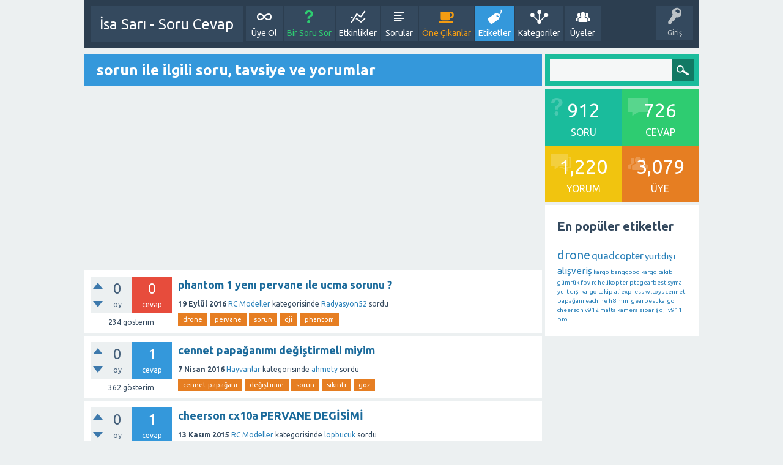

--- FILE ---
content_type: text/html; charset=utf-8
request_url: https://www.isa-sari.com/sorular/e/sorun
body_size: 4116
content:
<!DOCTYPE html>
<html>
	<!-- Powered by Question2Answer - http://www.question2answer.org/ -->
	<head>
		<meta charset="utf-8">
		<title>sorun ile ilgili soru, tavsiye ve yorumlar - İsa Sarı - Soru Cevap</title>
		<meta name="viewport" content="width=device-width, initial-scale=1">
		<link rel="stylesheet" href="../qa-theme/SnowFlat/qa-styles.css?1.7.1">
		<link rel="stylesheet" href="https://fonts.googleapis.com/css?family=Ubuntu:400,700,400italic,700italic">
		<style>
			.qa-nav-user { margin: 0 !important; }
			@media (max-width: 979px) {
			 body.qa-template-user.fixed, body[class*="qa-template-user-"].fixed { padding-top: 118px !important; }
			 body.qa-template-users.fixed { padding-top: 95px !important; }
			}
			@media (min-width: 980px) {
			 body.qa-template-users.fixed { padding-top: 105px !important;}
			}
		</style>
		<link rel="search" type="application/opensearchdescription+xml" title="İsa Sarı - Soru Cevap" href="../opensearch.xml">
		<script>
		var qa_root = '..\/';
		var qa_request = 'tag\/sorun';
		</script>
		<script src="../qa-content/jquery-1.11.3.min.js"></script>
		<script src="../qa-content/qa-page.js?1.7.1"></script>
		<script src="../qa-theme/SnowFlat/js/snow-core.js?1.7.1"></script>
	</head>
	<body
		class="qa-template-tag qa-body-js-off"
		>
		<script>
			var b=document.getElementsByTagName('body')[0];
			b.className=b.className.replace('qa-body-js-off', 'qa-body-js-on');
		</script>
		<div id="qam-topbar" class="clearfix">
			<div class="qam-main-nav-wrapper clearfix">
				<div class="sb-toggle-left qam-menu-toggle"><i class="icon-th-list"></i></div>
				<div class="qam-account-items-wrapper">
					<div id="qam-account-toggle" class="qam-logged-out">
						<i class="icon-key qam-auth-key"></i>
						<div class="qam-account-handle">Giriş</div>
					</div>
					<div class="qam-account-items clearfix">
						<form action="../login?to=e%2Fsorun" method="post">
							<input type="text" name="emailhandle" dir="auto" placeholder="E-posta veya üye adı">
							<input type="password" name="password" dir="auto" placeholder="Şifre">
							<div><input type="checkbox" name="remember" id="qam-rememberme" value="1">
							<label for="qam-rememberme">Hatırla</label></div>
							<input type="hidden" name="code" value="0-1768423161-da04123e6b70498faa98dd15a57b0bb908a76891">
							<input type="submit" value="Giriş" class="qa-form-tall-button qa-form-tall-button-login" name="dologin">
						</form>
						<div class="qa-nav-user">
							<ul class="qa-nav-user-list">
								<li class="qa-nav-user-item qa-nav-user-register">
									<a href="../register?to=e%2Fsorun" class="qa-nav-user-link">Üye Ol</a>
								</li>
							</ul>
							<div class="qa-nav-user-clear">
							</div>
						</div>
					</div> <!-- END qam-account-items -->
				</div> <!-- END qam-account-items-wrapper -->
				<div class="qa-logo">
					<a href="../" class="qa-logo-link">İsa Sarı - Soru Cevap</a>
				</div>
				<div class="qa-nav-main">
					<ul class="qa-nav-main-list">
						<li class="qa-nav-main-item qa-nav-main-custom-4">
							<a href="http://www.isa-sari.com/sorular/register?to=" class="qa-nav-main-link">Üye Ol</a>
						</li>
						<li class="qa-nav-main-item qa-nav-main-ask">
							<a href="../sor" class="qa-nav-main-link">Bir Soru Sor</a>
						</li>
						<li class="qa-nav-main-item qa-nav-main-activity">
							<a href="../etkinlik" class="qa-nav-main-link">Etkinlikler</a>
						</li>
						<li class="qa-nav-main-item qa-nav-main-questions">
							<a href="../liste" class="qa-nav-main-link">Sorular</a>
						</li>
						<li class="qa-nav-main-item qa-nav-main-hot">
							<a href="../once-cikan" class="qa-nav-main-link">Öne Çıkanlar</a>
						</li>
						<li class="qa-nav-main-item qa-nav-main-tag">
							<a href="../etiketler" class="qa-nav-main-link qa-nav-main-selected">Etiketler</a>
						</li>
						<li class="qa-nav-main-item qa-nav-main-categories">
							<a href="../kategori" class="qa-nav-main-link">Kategoriler</a>
						</li>
						<li class="qa-nav-main-item qa-nav-main-user">
							<a href="../uyeler" class="qa-nav-main-link">Üyeler</a>
						</li>
					</ul>
					<div class="qa-nav-main-clear">
					</div>
				</div>
			</div> <!-- END qam-main-nav-wrapper -->
		</div> <!-- END qam-topbar -->
		<div class="qam-ask-search-box"><div class="qam-ask-mobile"><a href="../sor" class="turquoise">Bir Soru Sor</a></div><div class="qam-search-mobile turquoise" id="qam-search-mobile"></div></div>
		<div class="qam-search turquoise the-top" id="the-top-search">
			<div class="qa-search">
				<form method="get" action="../search">
					
					<input type="text" name="q" value="" class="qa-search-field">
					<input type="submit" value="Arama Yap" class="qa-search-button">
				</form>
			</div>
		</div>
		<div class="qa-body-wrapper">
			
			<div class="qa-main-wrapper">
				
				<div class="qa-main">
					<h1>
						
						
						sorun ile ilgili soru, tavsiye ve yorumlar
						
					</h1>
					<div style="padding-top:7px; padding-bottom:9px"><script async src="//pagead2.googlesyndication.com/pagead/js/adsbygoogle.js"></script>
<!-- Sorular-Yatay -->
<ins class="adsbygoogle"
     style="display:block"
     data-ad-client="ca-pub-6418333092000024"
     data-ad-slot="5197717104"
     data-ad-format="auto"></ins>
<script>
(adsbygoogle = window.adsbygoogle || []).push({});
</script></div>
					<div class="qa-part-q-list">
						<form method="post" action="../e/sorun">
							<div class="qa-q-list">
								
								<div class="qa-q-list-item" id="q2801">
									<div class="qa-q-item-stats">
										<div class="qa-voting qa-voting-net" id="voting_2801">
											<div class="qa-vote-buttons qa-vote-buttons-net">
												<input title="Artı oy vermek için tıklayınız" name="vote_2801_1_q2801" onclick="return qa_vote_click(this);" type="submit" value="+" class="qa-vote-first-button qa-vote-up-button"> 
												<input title="Eksi oy vermek için tıklayınız" name="vote_2801_-1_q2801" onclick="return qa_vote_click(this);" type="submit" value="&ndash;" class="qa-vote-second-button qa-vote-down-button"> 
											</div>
											<div class="qa-vote-count qa-vote-count-net">
												<span class="qa-netvote-count">
													<span class="qa-netvote-count-data">0</span><span class="qa-netvote-count-pad"> oy</span>
												</span>
											</div>
											<div class="qa-vote-clear">
											</div>
										</div>
										<span class="qa-a-count qa-a-count-zero">
											<span class="qa-a-count-data">0</span><span class="qa-a-count-pad"> cevap</span>
										</span>
										<span class="qa-view-count">
											<span class="qa-view-count-data">234</span><span class="qa-view-count-pad"> gösterim</span>
										</span>
									</div>
									<div class="qa-q-item-main">
										<div class="qa-q-item-title">
											
											<a href="../2801/phantom-1-yeni-pervane-ile-ucma-sorunu">phantom 1 yenı pervane ıle ucma sorunu ?</a>
										</div>
										<span class="qa-q-item-avatar-meta">
											<span class="qa-q-item-meta">
												<span class="qa-q-item-when">
													<span class="qa-q-item-when-data">19 Eylül 2016</span>
												</span>
												<span class="qa-q-item-where">
													<span class="qa-q-item-where-data"><a href="../rc-modeller" class="qa-category-link">RC Modeller</a></span><span class="qa-q-item-where-pad"> kategorisinde</span>
												</span>
												<span class="qa-q-item-who">
													<span class="qa-q-item-who-data"><a href="../uye/Radyasyon52" class="qa-user-link">Radyasyon52</a></span>
												</span>
												<span class="qa-q-item-what">sordu</span>
											</span>
										</span>
										<div class="qa-q-item-tags">
											<ul class="qa-q-item-tag-list">
												<li class="qa-q-item-tag-item"><a href="../e/drone" class="qa-tag-link">drone</a></li>
												<li class="qa-q-item-tag-item"><a href="../e/pervane" class="qa-tag-link">pervane</a></li>
												<li class="qa-q-item-tag-item"><a href="../e/sorun" class="qa-tag-link">sorun</a></li>
												<li class="qa-q-item-tag-item"><a href="../e/dji" class="qa-tag-link">dji</a></li>
												<li class="qa-q-item-tag-item"><a href="../e/phantom" class="qa-tag-link">phantom</a></li>
											</ul>
										</div>
									</div>
									<div class="qa-q-item-clear">
									</div>
								</div> <!-- END qa-q-list-item -->
								
								<div class="qa-q-list-item" id="q2482">
									<div class="qa-q-item-stats">
										<div class="qa-voting qa-voting-net" id="voting_2482">
											<div class="qa-vote-buttons qa-vote-buttons-net">
												<input title="Artı oy vermek için tıklayınız" name="vote_2482_1_q2482" onclick="return qa_vote_click(this);" type="submit" value="+" class="qa-vote-first-button qa-vote-up-button"> 
												<input title="Eksi oy vermek için tıklayınız" name="vote_2482_-1_q2482" onclick="return qa_vote_click(this);" type="submit" value="&ndash;" class="qa-vote-second-button qa-vote-down-button"> 
											</div>
											<div class="qa-vote-count qa-vote-count-net">
												<span class="qa-netvote-count">
													<span class="qa-netvote-count-data">0</span><span class="qa-netvote-count-pad"> oy</span>
												</span>
											</div>
											<div class="qa-vote-clear">
											</div>
										</div>
										<span class="qa-a-count">
											<span class="qa-a-count-data">1</span><span class="qa-a-count-pad"> cevap</span>
										</span>
										<span class="qa-view-count">
											<span class="qa-view-count-data">362</span><span class="qa-view-count-pad"> gösterim</span>
										</span>
									</div>
									<div class="qa-q-item-main">
										<div class="qa-q-item-title">
											
											<a href="../2482/cennet-papaganimi-degistirmeli-miyim">cennet papağanımı değiştirmeli miyim</a>
										</div>
										<span class="qa-q-item-avatar-meta">
											<span class="qa-q-item-meta">
												<span class="qa-q-item-when">
													<span class="qa-q-item-when-data">7 Nisan 2016</span>
												</span>
												<span class="qa-q-item-where">
													<span class="qa-q-item-where-data"><a href="../hayvanlar" class="qa-category-link">Hayvanlar</a></span><span class="qa-q-item-where-pad"> kategorisinde</span>
												</span>
												<span class="qa-q-item-who">
													<span class="qa-q-item-who-data"><a href="../uye/ahmety" class="qa-user-link">ahmety</a></span>
												</span>
												<span class="qa-q-item-what">sordu</span>
											</span>
										</span>
										<div class="qa-q-item-tags">
											<ul class="qa-q-item-tag-list">
												<li class="qa-q-item-tag-item"><a href="../e/cennet+papa%C4%9Fan%C4%B1" class="qa-tag-link">cennet papağanı</a></li>
												<li class="qa-q-item-tag-item"><a href="../e/de%C4%9Fi%C5%9Ftirme" class="qa-tag-link">değiştirme</a></li>
												<li class="qa-q-item-tag-item"><a href="../e/sorun" class="qa-tag-link">sorun</a></li>
												<li class="qa-q-item-tag-item"><a href="../e/s%C4%B1k%C4%B1nt%C4%B1" class="qa-tag-link">sıkıntı</a></li>
												<li class="qa-q-item-tag-item"><a href="../e/g%C3%B6z" class="qa-tag-link">göz</a></li>
											</ul>
										</div>
									</div>
									<div class="qa-q-item-clear">
									</div>
								</div> <!-- END qa-q-list-item -->
								
								<div class="qa-q-list-item" id="q1628">
									<div class="qa-q-item-stats">
										<div class="qa-voting qa-voting-net" id="voting_1628">
											<div class="qa-vote-buttons qa-vote-buttons-net">
												<input title="Artı oy vermek için tıklayınız" name="vote_1628_1_q1628" onclick="return qa_vote_click(this);" type="submit" value="+" class="qa-vote-first-button qa-vote-up-button"> 
												<input title="Eksi oy vermek için tıklayınız" name="vote_1628_-1_q1628" onclick="return qa_vote_click(this);" type="submit" value="&ndash;" class="qa-vote-second-button qa-vote-down-button"> 
											</div>
											<div class="qa-vote-count qa-vote-count-net">
												<span class="qa-netvote-count">
													<span class="qa-netvote-count-data">0</span><span class="qa-netvote-count-pad"> oy</span>
												</span>
											</div>
											<div class="qa-vote-clear">
											</div>
										</div>
										<span class="qa-a-count">
											<span class="qa-a-count-data">1</span><span class="qa-a-count-pad"> cevap</span>
										</span>
										<span class="qa-view-count">
											<span class="qa-view-count-data">2,578</span><span class="qa-view-count-pad"> gösterim</span>
										</span>
									</div>
									<div class="qa-q-item-main">
										<div class="qa-q-item-title">
											
											<a href="../1628/cheerson-cx10a-pervane-degisimi">cheerson cx10a PERVANE DEGİSİMİ</a>
										</div>
										<span class="qa-q-item-avatar-meta">
											<span class="qa-q-item-meta">
												<span class="qa-q-item-when">
													<span class="qa-q-item-when-data">13 Kasım 2015</span>
												</span>
												<span class="qa-q-item-where">
													<span class="qa-q-item-where-data"><a href="../rc-modeller" class="qa-category-link">RC Modeller</a></span><span class="qa-q-item-where-pad"> kategorisinde</span>
												</span>
												<span class="qa-q-item-who">
													<span class="qa-q-item-who-data"><a href="../uye/lopbucuk" class="qa-user-link">lopbucuk</a></span>
												</span>
												<span class="qa-q-item-what">sordu</span>
											</span>
										</span>
										<div class="qa-q-item-tags">
											<ul class="qa-q-item-tag-list">
												<li class="qa-q-item-tag-item"><a href="../e/cheerson+quadcopter" class="qa-tag-link">cheerson quadcopter</a></li>
												<li class="qa-q-item-tag-item"><a href="../e/drone" class="qa-tag-link">drone</a></li>
												<li class="qa-q-item-tag-item"><a href="../e/pervane" class="qa-tag-link">pervane</a></li>
												<li class="qa-q-item-tag-item"><a href="../e/sorun" class="qa-tag-link">sorun</a></li>
											</ul>
										</div>
									</div>
									<div class="qa-q-item-clear">
									</div>
								</div> <!-- END qa-q-list-item -->
								
								<div class="qa-q-list-item" id="q1595">
									<div class="qa-q-item-stats">
										<div class="qa-voting qa-voting-net" id="voting_1595">
											<div class="qa-vote-buttons qa-vote-buttons-net">
												<input title="Artı oy vermek için tıklayınız" name="vote_1595_1_q1595" onclick="return qa_vote_click(this);" type="submit" value="+" class="qa-vote-first-button qa-vote-up-button"> 
												<input title="Eksi oy vermek için tıklayınız" name="vote_1595_-1_q1595" onclick="return qa_vote_click(this);" type="submit" value="&ndash;" class="qa-vote-second-button qa-vote-down-button"> 
											</div>
											<div class="qa-vote-count qa-vote-count-net">
												<span class="qa-netvote-count">
													<span class="qa-netvote-count-data">0</span><span class="qa-netvote-count-pad"> oy</span>
												</span>
											</div>
											<div class="qa-vote-clear">
											</div>
										</div>
										<span class="qa-a-count">
											<span class="qa-a-count-data">1</span><span class="qa-a-count-pad"> cevap</span>
										</span>
										<span class="qa-view-count">
											<span class="qa-view-count-data">892</span><span class="qa-view-count-pad"> gösterim</span>
										</span>
									</div>
									<div class="qa-q-item-main">
										<div class="qa-q-item-title">
											
											<a href="../1595/cheerson-cx10a-sorun">cheerson cx10a  SORUN</a>
										</div>
										<span class="qa-q-item-avatar-meta">
											<span class="qa-q-item-meta">
												<span class="qa-q-item-when">
													<span class="qa-q-item-when-data">11 Kasım 2015</span>
												</span>
												<span class="qa-q-item-where">
													<span class="qa-q-item-where-data"><a href="../rc-modeller" class="qa-category-link">RC Modeller</a></span><span class="qa-q-item-where-pad"> kategorisinde</span>
												</span>
												<span class="qa-q-item-who">
													<span class="qa-q-item-who-data"><a href="../uye/lopbucuk" class="qa-user-link">lopbucuk</a></span>
												</span>
												<span class="qa-q-item-what">sordu</span>
											</span>
										</span>
										<div class="qa-q-item-tags">
											<ul class="qa-q-item-tag-list">
												<li class="qa-q-item-tag-item"><a href="../e/cheerson+quadcopter" class="qa-tag-link">cheerson quadcopter</a></li>
												<li class="qa-q-item-tag-item"><a href="../e/cheerson" class="qa-tag-link">cheerson</a></li>
												<li class="qa-q-item-tag-item"><a href="../e/sorun" class="qa-tag-link">sorun</a></li>
											</ul>
										</div>
									</div>
									<div class="qa-q-item-clear">
									</div>
								</div> <!-- END qa-q-list-item -->
								
							</div> <!-- END qa-q-list -->
							
							<div class="qa-q-list-form">
								<input type="hidden" name="code" value="0-1768423161-82fec9f1e36132f31b1b7c192b360a0ee0cb4bd4">
							</div>
						</form>
					</div>
					<div class="qa-suggest-next">
						Daha fazlasını görmek için, <a href="../liste">tüm soruların listesine</a> veya  <a href="../etiketler">popüler etiketlere</a> tıklayınız.
					</div>
				</div> <!-- END qa-main -->
				
				<div id="qam-sidepanel-toggle"><i class="icon-left-open-big"></i></div>
				<div class="qa-sidepanel" id="qam-sidepanel-mobile">
					<div class="qam-search turquoise ">
						<div class="qa-search">
							<form method="get" action="../search">
								
								<input type="text" name="q" value="" class="qa-search-field">
								<input type="submit" value="Arama Yap" class="qa-search-button">
							</form>
						</div>
					</div>
					<div class="qa-widgets-side qa-widgets-side-top">
						<div class="qa-widget-side qa-widget-side-top">
							<div class="qa-activity-count">
								<p class="qa-activity-count-item">
									<span class="qa-activity-count-data">912</span> soru
								</p>
								<p class="qa-activity-count-item">
									<span class="qa-activity-count-data">726</span> cevap
								</p>
								<p class="qa-activity-count-item">
									<span class="qa-activity-count-data">1,220</span> yorum
								</p>
								<p class="qa-activity-count-item">
									<span class="qa-activity-count-data">3,079</span> üye
								</p>
							</div>
						</div>
					</div>
					
					<div class="qa-widgets-side qa-widgets-side-bottom">
						<div class="qa-widget-side qa-widget-side-bottom">
							<h2 style="margin-top: 0; padding-top: 0;">En popüler etiketler</h2>
							<div style="font-size: 10px;">
								<a href="../e/drone" style="font-size: 20px; vertical-align: baseline;">drone</a>
								<a href="../e/quadcopter" style="font-size: 16px; vertical-align: baseline;">quadcopter</a>
								<a href="../e/yurtd%C4%B1%C5%9F%C4%B1+al%C4%B1%C5%9Fveri%C5%9F" style="font-size: 15px; vertical-align: baseline;">yurtdışı alışveriş</a>
								<a href="../e/kargo" style="font-size: 10px; vertical-align: baseline;">kargo</a>
								<a href="../e/banggood" style="font-size: 10px; vertical-align: baseline;">banggood</a>
								<a href="../e/kargo+takibi" style="font-size: 10px; vertical-align: baseline;">kargo takibi</a>
								<a href="../e/g%C3%BCmr%C3%BCk" style="font-size: 10px; vertical-align: baseline;">gümrük</a>
								<a href="../e/fpv" style="font-size: 10px; vertical-align: baseline;">fpv</a>
								<a href="../e/rc+helikopter" style="font-size: 10px; vertical-align: baseline;">rc helikopter</a>
								<a href="../e/ptt" style="font-size: 10px; vertical-align: baseline;">ptt</a>
								<a href="../e/gearbest" style="font-size: 10px; vertical-align: baseline;">gearbest</a>
								<a href="../e/syma" style="font-size: 10px; vertical-align: baseline;">syma</a>
								<a href="../e/yurt+d%C4%B1%C5%9F%C4%B1+kargo+takip" style="font-size: 10px; vertical-align: baseline;">yurt dışı kargo takip</a>
								<a href="../e/aliexpress" style="font-size: 10px; vertical-align: baseline;">aliexpress</a>
								<a href="../e/wltoys" style="font-size: 10px; vertical-align: baseline;">wltoys</a>
								<a href="../e/cennet+papa%C4%9Fan%C4%B1" style="font-size: 10px; vertical-align: baseline;">cennet papağanı</a>
								<a href="../e/eachine+h8+mini" style="font-size: 10px; vertical-align: baseline;">eachine h8 mini</a>
								<a href="../e/gearbest+kargo" style="font-size: 10px; vertical-align: baseline;">gearbest kargo</a>
								<a href="../e/cheerson" style="font-size: 10px; vertical-align: baseline;">cheerson</a>
								<a href="../e/v912" style="font-size: 10px; vertical-align: baseline;">v912</a>
								<a href="../e/malta" style="font-size: 10px; vertical-align: baseline;">malta</a>
								<a href="../e/kamera" style="font-size: 10px; vertical-align: baseline;">kamera</a>
								<a href="../e/sipari%C5%9F" style="font-size: 10px; vertical-align: baseline;">sipariş</a>
								<a href="../e/dji" style="font-size: 10px; vertical-align: baseline;">dji</a>
								<a href="../e/v911+pro" style="font-size: 10px; vertical-align: baseline;">v911 pro</a>
							</div>
						</div>
					</div>
					
				</div>
				
			</div> <!-- END main-wrapper -->
		</div> <!-- END body-wrapper -->
		<div class="qam-footer-box">
			<div class="qam-footer-row">
			</div> <!-- END qam-footer-row -->
			<div class="qa-footer">
				<div class="qa-nav-footer">
					<ul class="qa-nav-footer-list">
						<li class="qa-nav-footer-item qa-nav-footer-feedback">
							<a href="../feedback" class="qa-nav-footer-link">İletişim</a>
						</li>
						<li class="qa-nav-footer-item qa-nav-footer-custom-2">
							<a href="http://www.isa-sari.com/sorular/register?to=" class="qa-nav-footer-link">Üyelik</a>
						</li>
					</ul>
					<div class="qa-nav-footer-clear">
					</div>
				</div>
				<div class="qa-attribution">
					Snow Theme by <a rel="nofollow" href="http://www.q2amarket.com">Q2A Market</a>
				</div>
				<div class="qa-attribution">
					Powered by <a href="http://www.question2answer.org/">Question2Answer</a>
				</div>
				<div class="qa-footer-clear">
				</div>
			</div> <!-- END qa-footer -->
			
		</div> <!-- END qam-footer-box -->
		<script>
  (function(i,s,o,g,r,a,m){i['GoogleAnalyticsObject']=r;i[r]=i[r]||function(){
  (i[r].q=i[r].q||[]).push(arguments)},i[r].l=1*new Date();a=s.createElement(o),
  m=s.getElementsByTagName(o)[0];a.async=1;a.src=g;m.parentNode.insertBefore(a,m)
  })(window,document,'script','//www.google-analytics.com/analytics.js','ga');

  ga('create', 'UA-47180967-1', 'isa-sari.com');
  ga('send', 'pageview');

</script>
<script src="//static.getclicky.com/js" type="text/javascript"></script>
<script type="text/javascript">try{ clicky.init(73322); }catch(e){}</script>
<noscript><p><img alt="Clicky" width="1" height="1" src="//in.getclicky.com/73322ns.gif" /></p></noscript>
		<div style="position:absolute; left:-9999px; top:-9999px;">
			<span id="qa-waiting-template" class="qa-waiting">...</span>
		</div>
	</body>
	<!-- Powered by Question2Answer - http://www.question2answer.org/ -->
</html>


--- FILE ---
content_type: text/html; charset=utf-8
request_url: https://www.google.com/recaptcha/api2/aframe
body_size: 269
content:
<!DOCTYPE HTML><html><head><meta http-equiv="content-type" content="text/html; charset=UTF-8"></head><body><script nonce="D4d3krQ4wwj1QD8G1IWM0g">/** Anti-fraud and anti-abuse applications only. See google.com/recaptcha */ try{var clients={'sodar':'https://pagead2.googlesyndication.com/pagead/sodar?'};window.addEventListener("message",function(a){try{if(a.source===window.parent){var b=JSON.parse(a.data);var c=clients[b['id']];if(c){var d=document.createElement('img');d.src=c+b['params']+'&rc='+(localStorage.getItem("rc::a")?sessionStorage.getItem("rc::b"):"");window.document.body.appendChild(d);sessionStorage.setItem("rc::e",parseInt(sessionStorage.getItem("rc::e")||0)+1);localStorage.setItem("rc::h",'1768423165003');}}}catch(b){}});window.parent.postMessage("_grecaptcha_ready", "*");}catch(b){}</script></body></html>